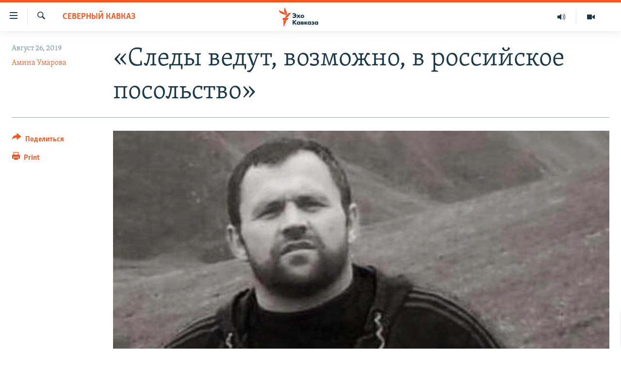

--- FILE ---
content_type: text/html; charset=utf-8
request_url: https://www.ekhokavkaza.com/a/30130190.html
body_size: 18920
content:

<!DOCTYPE html>
<html lang="ru" dir="ltr" class="no-js">
<head>
<link href="/Content/responsive/RFE/ru-GE/RFE-ru-GE.css?&amp;av=0.0.0.0&amp;cb=370" rel="stylesheet"/>
<script src="https://tags.ekhokavkaza.com/rferl-pangea/prod/utag.sync.js"></script> <script type='text/javascript' src='https://www.youtube.com/iframe_api' async></script>
<script type="text/javascript">
//a general 'js' detection, must be on top level in <head>, due to CSS performance
document.documentElement.className = "js";
var cacheBuster = "370";
var appBaseUrl = "/";
var imgEnhancerBreakpoints = [0, 144, 256, 408, 650, 1023, 1597];
var isLoggingEnabled = false;
var isPreviewPage = false;
var isLivePreviewPage = false;
if (!isPreviewPage) {
window.RFE = window.RFE || {};
window.RFE.cacheEnabledByParam = window.location.href.indexOf('nocache=1') === -1;
const url = new URL(window.location.href);
const params = new URLSearchParams(url.search);
// Remove the 'nocache' parameter
params.delete('nocache');
// Update the URL without the 'nocache' parameter
url.search = params.toString();
window.history.replaceState(null, '', url.toString());
} else {
window.addEventListener('load', function() {
const links = window.document.links;
for (let i = 0; i < links.length; i++) {
links[i].href = '#';
links[i].target = '_self';
}
})
}
var pwaEnabled = false;
var swCacheDisabled;
</script>
<meta charset="utf-8" />
<title>&#171;Следы ведут, возможно,&#160;в российское посольство&#187;</title>
<meta name="description" content="Убийца Зелимхана Хангошвили 23 августа в Берлине задержан немецкой полицией, и с ним проводят следственные действия. Твиттер берлинской прокуратуры сообщил, что 49-летний задержанный является гражданином Российской Федерации." />
<meta name="keywords" content="Общество, Северный Кавказ, Грузия, Россия, СМИ, война, Чечня, Северный Кавказ, убийство, Берлин, Панкиси, Хангошвили" />
<meta name="viewport" content="width=device-width, initial-scale=1.0" />
<meta http-equiv="X-UA-Compatible" content="IE=edge" />
<meta name="robots" content="max-image-preview:large"><meta property="fb:pages" content="136623139697269" />
<link href="https://www.ekhokavkaza.com/a/30130190.html" rel="canonical" />
<meta name="apple-mobile-web-app-title" content="RFE/RL" />
<meta name="apple-mobile-web-app-status-bar-style" content="black" />
<meta name="apple-itunes-app" content="app-id=475986784, app-argument=//30130190.ltr" />
<meta content="«Следы ведут, возможно, в российское посольство»" property="og:title" />
<meta content="Убийца Зелимхана Хангошвили 23 августа в Берлине задержан немецкой полицией, и с ним проводят следственные действия. Твиттер берлинской прокуратуры сообщил, что 49-летний задержанный является гражданином Российской Федерации." property="og:description" />
<meta content="article" property="og:type" />
<meta content="https://www.ekhokavkaza.com/a/30130190.html" property="og:url" />
<meta content="Эхо Кавказа" property="og:site_name" />
<meta content="https://www.facebook.com/ekhokavkaza" property="article:publisher" />
<meta content="https://gdb.rferl.org/9285d2ba-1a28-4df5-a682-1c4b3fd12245_cx0_cy13_cw0_w1200_h630.jpg" property="og:image" />
<meta content="1200" property="og:image:width" />
<meta content="630" property="og:image:height" />
<meta content="1577665332473510" property="fb:app_id" />
<meta content="Амина Умарова" name="Author" />
<meta content="summary_large_image" name="twitter:card" />
<meta content="@ekhokavkaza" name="twitter:site" />
<meta content="https://gdb.rferl.org/9285d2ba-1a28-4df5-a682-1c4b3fd12245_cx0_cy13_cw0_w1200_h630.jpg" name="twitter:image" />
<meta content="«Следы ведут, возможно, в российское посольство»" name="twitter:title" />
<meta content="Убийца Зелимхана Хангошвили 23 августа в Берлине задержан немецкой полицией, и с ним проводят следственные действия. Твиттер берлинской прокуратуры сообщил, что 49-летний задержанный является гражданином Российской Федерации." name="twitter:description" />
<link rel="amphtml" href="https://www.ekhokavkaza.com/amp/30130190.html" />
<script type="application/ld+json">{"articleSection":"Северный Кавказ","isAccessibleForFree":true,"headline":"«Следы ведут, возможно, в российское посольство»","inLanguage":"ru-GE","keywords":"Общество, Северный Кавказ, Грузия, Россия, СМИ, война, Чечня, Северный Кавказ, убийство, Берлин, Панкиси, Хангошвили","author":{"@type":"Person","url":"https://www.ekhokavkaza.com/author/амина-умарова/uuryqq","description":"","image":{"@type":"ImageObject"},"name":"Амина Умарова"},"datePublished":"2019-08-26 19:01:02Z","dateModified":"2019-08-26 19:51:02Z","publisher":{"logo":{"width":512,"height":220,"@type":"ImageObject","url":"https://www.ekhokavkaza.com/Content/responsive/RFE/ru-GE/img/logo.png"},"@type":"NewsMediaOrganization","url":"https://www.ekhokavkaza.com","sameAs":["https://facebook.com/ekhokavkaza","https://twitter.com/ekhokavkaza","https://www.youtube.com/channel/UCFV9RoQ52yi6ls3_nIsYb-g","https://www.instagram.com/ekho_kavkaza/","https://t.me/ekho_kavkaza"],"name":"Эхо Кавказа","alternateName":""},"@context":"https://schema.org","@type":"NewsArticle","mainEntityOfPage":"https://www.ekhokavkaza.com/a/30130190.html","url":"https://www.ekhokavkaza.com/a/30130190.html","description":"Убийца Зелимхана Хангошвили 23 августа в Берлине задержан немецкой полицией, и с ним проводят следственные действия. Твиттер берлинской прокуратуры сообщил, что 49-летний задержанный является гражданином Российской Федерации.","image":{"width":1080,"height":608,"@type":"ImageObject","url":"https://gdb.rferl.org/9285d2ba-1a28-4df5-a682-1c4b3fd12245_cx0_cy13_cw0_w1080_h608.jpg"},"name":"«Следы ведут, возможно, в российское посольство»"}</script>
<script src="/Scripts/responsive/infographics.b?v=dVbZ-Cza7s4UoO3BqYSZdbxQZVF4BOLP5EfYDs4kqEo1&amp;av=0.0.0.0&amp;cb=370"></script>
<script src="/Scripts/responsive/loader.b?v=Q26XNwrL6vJYKjqFQRDnx01Lk2pi1mRsuLEaVKMsvpA1&amp;av=0.0.0.0&amp;cb=370"></script>
<link rel="icon" type="image/svg+xml" href="/Content/responsive/RFE/img/webApp/favicon.svg" />
<link rel="alternate icon" href="/Content/responsive/RFE/img/webApp/favicon.ico" />
<link rel="mask-icon" color="#ea6903" href="/Content/responsive/RFE/img/webApp/favicon_safari.svg" />
<link rel="apple-touch-icon" sizes="152x152" href="/Content/responsive/RFE/img/webApp/ico-152x152.png" />
<link rel="apple-touch-icon" sizes="144x144" href="/Content/responsive/RFE/img/webApp/ico-144x144.png" />
<link rel="apple-touch-icon" sizes="114x114" href="/Content/responsive/RFE/img/webApp/ico-114x114.png" />
<link rel="apple-touch-icon" sizes="72x72" href="/Content/responsive/RFE/img/webApp/ico-72x72.png" />
<link rel="apple-touch-icon-precomposed" href="/Content/responsive/RFE/img/webApp/ico-57x57.png" />
<link rel="icon" sizes="192x192" href="/Content/responsive/RFE/img/webApp/ico-192x192.png" />
<link rel="icon" sizes="128x128" href="/Content/responsive/RFE/img/webApp/ico-128x128.png" />
<meta name="msapplication-TileColor" content="#ffffff" />
<meta name="msapplication-TileImage" content="/Content/responsive/RFE/img/webApp/ico-144x144.png" />
<link rel="preload" href="/Content/responsive/fonts/Skolar-Lt_Cyrl_v2.4.woff" type="font/woff" as="font" crossorigin="anonymous" />
<link rel="alternate" type="application/rss+xml" title="RFE/RL - Top Stories [RSS]" href="/api/" />
<link rel="sitemap" type="application/rss+xml" href="/sitemap.xml" />
</head>
<body class=" nav-no-loaded cc_theme pg-article print-lay-article js-category-to-nav nojs-images ">
<script type="text/javascript" >
var analyticsData = {url:"https://www.ekhokavkaza.com/a/30130190.html",property_id:"436",article_uid:"30130190",page_title:"«Следы ведут, возможно, в российское посольство»",page_type:"article",content_type:"article",subcontent_type:"article",last_modified:"2019-08-26 19:51:02Z",pub_datetime:"2019-08-26 19:01:02Z",pub_year:"2019",pub_month:"08",pub_day:"26",pub_hour:"19",pub_weekday:"Monday",section:"северный кавказ",english_section:"north_caucasus",byline:"Амина Умарова",categories:"society,north_caucasus",tags:"грузия;россия;сми;война;чечня;северный кавказ;убийство;берлин;панкиси;хангошвили",domain:"www.ekhokavkaza.com",language:"Russian",language_service:"Ekho Kavkaza",platform:"web",copied:"no",copied_article:"",copied_title:"",runs_js:"Yes",cms_release:"8.44.0.0.370",enviro_type:"prod",slug:"",entity:"RFE",short_language_service:"GEO",platform_short:"W",page_name:"«Следы ведут, возможно, в российское посольство»"};
</script>
<noscript><iframe src="https://www.googletagmanager.com/ns.html?id=GTM-WXZBPZ" height="0" width="0" style="display:none;visibility:hidden"></iframe></noscript><script type="text/javascript" data-cookiecategory="analytics">
var gtmEventObject = Object.assign({}, analyticsData, {event: 'page_meta_ready'});window.dataLayer = window.dataLayer || [];window.dataLayer.push(gtmEventObject);
if (top.location === self.location) { //if not inside of an IFrame
var renderGtm = "true";
if (renderGtm === "true") {
(function(w,d,s,l,i){w[l]=w[l]||[];w[l].push({'gtm.start':new Date().getTime(),event:'gtm.js'});var f=d.getElementsByTagName(s)[0],j=d.createElement(s),dl=l!='dataLayer'?'&l='+l:'';j.async=true;j.src='//www.googletagmanager.com/gtm.js?id='+i+dl;f.parentNode.insertBefore(j,f);})(window,document,'script','dataLayer','GTM-WXZBPZ');
}
}
</script>
<!--Analytics tag js version start-->
<script type="text/javascript" data-cookiecategory="analytics">
var utag_data = Object.assign({}, analyticsData, {});
if(typeof(TealiumTagFrom)==='function' && typeof(TealiumTagSearchKeyword)==='function') {
var utag_from=TealiumTagFrom();var utag_searchKeyword=TealiumTagSearchKeyword();
if(utag_searchKeyword!=null && utag_searchKeyword!=='' && utag_data["search_keyword"]==null) utag_data["search_keyword"]=utag_searchKeyword;if(utag_from!=null && utag_from!=='') utag_data["from"]=TealiumTagFrom();}
if(window.top!== window.self&&utag_data.page_type==="snippet"){utag_data.page_type = 'iframe';}
try{if(window.top!==window.self&&window.self.location.hostname===window.top.location.hostname){utag_data.platform = 'self-embed';utag_data.platform_short = 'se';}}catch(e){if(window.top!==window.self&&window.self.location.search.includes("platformType=self-embed")){utag_data.platform = 'cross-promo';utag_data.platform_short = 'cp';}}
(function(a,b,c,d){ a="https://tags.ekhokavkaza.com/rferl-pangea/prod/utag.js"; b=document;c="script";d=b.createElement(c);d.src=a;d.type="text/java"+c;d.async=true; a=b.getElementsByTagName(c)[0];a.parentNode.insertBefore(d,a); })();
</script>
<!--Analytics tag js version end-->
<!-- Analytics tag management NoScript -->
<noscript>
<img style="position: absolute; border: none;" src="https://ssc.ekhokavkaza.com/b/ss/bbgprod,bbgentityrferl/1/G.4--NS/1693680751?pageName=rfe%3ageo%3aw%3aarticle%3a%c2%ab%d0%a1%d0%bb%d0%b5%d0%b4%d1%8b%20%d0%b2%d0%b5%d0%b4%d1%83%d1%82%2c%20%d0%b2%d0%be%d0%b7%d0%bc%d0%be%d0%b6%d0%bd%d0%be%2c%c2%a0%d0%b2%20%d1%80%d0%be%d1%81%d1%81%d0%b8%d0%b9%d1%81%d0%ba%d0%be%d0%b5%20%d0%bf%d0%be%d1%81%d0%be%d0%bb%d1%8c%d1%81%d1%82%d0%b2%d0%be%c2%bb&amp;c6=%c2%ab%d0%a1%d0%bb%d0%b5%d0%b4%d1%8b%20%d0%b2%d0%b5%d0%b4%d1%83%d1%82%2c%20%d0%b2%d0%be%d0%b7%d0%bc%d0%be%d0%b6%d0%bd%d0%be%2c%c2%a0%d0%b2%20%d1%80%d0%be%d1%81%d1%81%d0%b8%d0%b9%d1%81%d0%ba%d0%be%d0%b5%20%d0%bf%d0%be%d1%81%d0%be%d0%bb%d1%8c%d1%81%d1%82%d0%b2%d0%be%c2%bb&amp;v36=8.44.0.0.370&amp;v6=D=c6&amp;g=https%3a%2f%2fwww.ekhokavkaza.com%2fa%2f30130190.html&amp;c1=D=g&amp;v1=D=g&amp;events=event1,event52&amp;c16=ekho%20kavkaza&amp;v16=D=c16&amp;c5=north_caucasus&amp;v5=D=c5&amp;ch=%d0%a1%d0%b5%d0%b2%d0%b5%d1%80%d0%bd%d1%8b%d0%b9%20%d0%9a%d0%b0%d0%b2%d0%ba%d0%b0%d0%b7&amp;c15=russian&amp;v15=D=c15&amp;c4=article&amp;v4=D=c4&amp;c14=30130190&amp;v14=D=c14&amp;v20=no&amp;c17=web&amp;v17=D=c17&amp;mcorgid=518abc7455e462b97f000101%40adobeorg&amp;server=www.ekhokavkaza.com&amp;pageType=D=c4&amp;ns=bbg&amp;v29=D=server&amp;v25=rfe&amp;v30=436&amp;v105=D=User-Agent " alt="analytics" width="1" height="1" /></noscript>
<!-- End of Analytics tag management NoScript -->
<!--*** Accessibility links - For ScreenReaders only ***-->
<section>
<div class="sr-only">
<h2>Accessibility links</h2>
<ul>
<li><a href="#content" data-disable-smooth-scroll="1">Вернуться к основному содержанию</a></li>
<li><a href="#navigation" data-disable-smooth-scroll="1">Вернутся к главной навигации</a></li>
<li><a href="#txtHeaderSearch" data-disable-smooth-scroll="1">Вернутся к поиску</a></li>
</ul>
</div>
</section>
<div dir="ltr">
<div id="page">
<aside>
<div class="c-lightbox overlay-modal">
<div class="c-lightbox__intro">
<h2 class="c-lightbox__intro-title"></h2>
<button class="btn btn--rounded c-lightbox__btn c-lightbox__intro-next" title="Следующий">
<span class="ico ico--rounded ico-chevron-forward"></span>
<span class="sr-only">Следующий</span>
</button>
</div>
<div class="c-lightbox__nav">
<button class="btn btn--rounded c-lightbox__btn c-lightbox__btn--close" title="Закрыть">
<span class="ico ico--rounded ico-close"></span>
<span class="sr-only">Закрыть</span>
</button>
<button class="btn btn--rounded c-lightbox__btn c-lightbox__btn--prev" title="Предыдущий">
<span class="ico ico--rounded ico-chevron-backward"></span>
<span class="sr-only">Предыдущий</span>
</button>
<button class="btn btn--rounded c-lightbox__btn c-lightbox__btn--next" title="Следующий">
<span class="ico ico--rounded ico-chevron-forward"></span>
<span class="sr-only">Следующий</span>
</button>
</div>
<div class="c-lightbox__content-wrap">
<figure class="c-lightbox__content">
<span class="c-spinner c-spinner--lightbox">
<img src="/Content/responsive/img/player-spinner.png"
alt="please wait"
title="please wait" />
</span>
<div class="c-lightbox__img">
<div class="thumb">
<img src="" alt="" />
</div>
</div>
<figcaption>
<div class="c-lightbox__info c-lightbox__info--foot">
<span class="c-lightbox__counter"></span>
<span class="caption c-lightbox__caption"></span>
</div>
</figcaption>
</figure>
</div>
<div class="hidden">
<div class="content-advisory__box content-advisory__box--lightbox">
<span class="content-advisory__box-text">This image contains sensitive content which some people may find offensive or disturbing.</span>
<button class="btn btn--transparent content-advisory__box-btn m-t-md" value="text" type="button">
<span class="btn__text">
Click to reveal
</span>
</button>
</div>
</div>
</div>
<div class="print-dialogue">
<div class="container">
<h3 class="print-dialogue__title section-head">Print Options:</h3>
<div class="print-dialogue__opts">
<ul class="print-dialogue__opt-group">
<li class="form__group form__group--checkbox">
<input class="form__check " id="checkboxImages" name="checkboxImages" type="checkbox" checked="checked" />
<label for="checkboxImages" class="form__label m-t-md">Images</label>
</li>
<li class="form__group form__group--checkbox">
<input class="form__check " id="checkboxMultimedia" name="checkboxMultimedia" type="checkbox" checked="checked" />
<label for="checkboxMultimedia" class="form__label m-t-md">Multimedia</label>
</li>
</ul>
<ul class="print-dialogue__opt-group">
<li class="form__group form__group--checkbox">
<input class="form__check " id="checkboxEmbedded" name="checkboxEmbedded" type="checkbox" checked="checked" />
<label for="checkboxEmbedded" class="form__label m-t-md">Embedded Content</label>
</li>
<li class="hidden">
<input class="form__check " id="checkboxComments" name="checkboxComments" type="checkbox" />
<label for="checkboxComments" class="form__label m-t-md"> Comments</label>
</li>
</ul>
</div>
<div class="print-dialogue__buttons">
<button class="btn btn--secondary close-button" type="button" title="Cancel">
<span class="btn__text ">Cancel</span>
</button>
<button class="btn btn-cust-print m-l-sm" type="button" title="Print">
<span class="btn__text ">Print</span>
</button>
</div>
</div>
</div>
<div class="ctc-message pos-fix">
<div class="ctc-message__inner">Link has been copied to clipboard</div>
</div>
</aside>
<div class="hdr-20 hdr-20--big">
<div class="hdr-20__inner">
<div class="hdr-20__max pos-rel">
<div class="hdr-20__side hdr-20__side--primary d-flex">
<label data-for="main-menu-ctrl" data-switcher-trigger="true" data-switch-target="main-menu-ctrl" class="burger hdr-trigger pos-rel trans-trigger" data-trans-evt="click" data-trans-id="menu">
<span class="ico ico-close hdr-trigger__ico hdr-trigger__ico--close burger__ico burger__ico--close"></span>
<span class="ico ico-menu hdr-trigger__ico hdr-trigger__ico--open burger__ico burger__ico--open"></span>
</label>
<div class="menu-pnl pos-fix trans-target" data-switch-target="main-menu-ctrl" data-trans-id="menu">
<div class="menu-pnl__inner">
<nav class="main-nav menu-pnl__item menu-pnl__item--first">
<ul class="main-nav__list accordeon" data-analytics-tales="false" data-promo-name="link" data-location-name="nav,secnav">
<li class="main-nav__item">
<a class="main-nav__item-name main-nav__item-name--link" href="/z/2759" title="Новости" data-item-name="news" >Новости</a>
</li>
<li class="main-nav__item">
<a class="main-nav__item-name main-nav__item-name--link" href="/z/3207" title="Тбилиси" data-item-name="Tbilisi" >Тбилиси</a>
</li>
<li class="main-nav__item">
<a class="main-nav__item-name main-nav__item-name--link" href="/z/3211" title="Сухуми" data-item-name="Sukhumi" >Сухуми</a>
</li>
<li class="main-nav__item">
<a class="main-nav__item-name main-nav__item-name--link" href="/z/3212" title="Цхинвали" data-item-name="Tshkinvali" >Цхинвали</a>
</li>
<li class="main-nav__item accordeon__item" data-switch-target="menu-item-702">
<label class="main-nav__item-name main-nav__item-name--label accordeon__control-label" data-switcher-trigger="true" data-for="menu-item-702">
Весь Кавказ
<span class="ico ico-chevron-down main-nav__chev"></span>
</label>
<div class="main-nav__sub-list">
<a class="main-nav__item-name main-nav__item-name--link main-nav__item-name--sub" href="/z/3479" title="Северный Кавказ" data-item-name="north_caucasus" >Северный Кавказ</a>
<a class="main-nav__item-name main-nav__item-name--link main-nav__item-name--sub" href="/z/3709" title="Армения" data-item-name="armenia" >Армения</a>
<a class="main-nav__item-name main-nav__item-name--link main-nav__item-name--sub" href="/z/3710" title="Азербайджан" data-item-name="azerbaijan" >Азербайджан</a>
</div>
</li>
<li class="main-nav__item accordeon__item" data-switch-target="menu-item-1152">
<label class="main-nav__item-name main-nav__item-name--label accordeon__control-label" data-switcher-trigger="true" data-for="menu-item-1152">
Темы
<span class="ico ico-chevron-down main-nav__chev"></span>
</label>
<div class="main-nav__sub-list">
<a class="main-nav__item-name main-nav__item-name--link main-nav__item-name--sub" href="/z/2760" title="Политика" data-item-name="politics" >Политика</a>
<a class="main-nav__item-name main-nav__item-name--link main-nav__item-name--sub" href="/z/2763" title="Экономика" data-item-name="economics" >Экономика</a>
<a class="main-nav__item-name main-nav__item-name--link main-nav__item-name--sub" href="/z/2766" title="Общество" data-item-name="society" >Общество</a>
<a class="main-nav__item-name main-nav__item-name--link main-nav__item-name--sub" href="/z/2769" title="Культура" data-item-name="culture" >Культура</a>
<a class="main-nav__item-name main-nav__item-name--link main-nav__item-name--sub" href="/z/3312" title="Спорт" data-item-name="sports" >Спорт</a>
<a class="main-nav__item-name main-nav__item-name--link main-nav__item-name--sub" href="/z/2780" title="Мир" data-item-name="world" >Мир</a>
</div>
</li>
<li class="main-nav__item accordeon__item" data-switch-target="menu-item-701">
<label class="main-nav__item-name main-nav__item-name--label accordeon__control-label" data-switcher-trigger="true" data-for="menu-item-701">
Рубрики
<span class="ico ico-chevron-down main-nav__chev"></span>
</label>
<div class="main-nav__sub-list">
<a class="main-nav__item-name main-nav__item-name--link main-nav__item-name--sub" href="/z/2746" title="Некруглый стол" data-item-name="roundtable_discussion" >Некруглый стол</a>
<a class="main-nav__item-name main-nav__item-name--link main-nav__item-name--sub" href="/z/2752" title="Гость недели" data-item-name="interview_of_the_week" >Гость недели</a>
<a class="main-nav__item-name main-nav__item-name--link main-nav__item-name--sub" href="/z/2739" title="Позиция" data-item-name="experts_commenting" >Позиция</a>
<a class="main-nav__item-name main-nav__item-name--link main-nav__item-name--sub" href="/z/3240" title="Блоги" data-item-name="blogs" >Блоги</a>
<a class="main-nav__item-name main-nav__item-name--link main-nav__item-name--sub" href="/z/2738" title="Голоса" data-item-name="vox_pop" >Голоса</a>
<a class="main-nav__item-name main-nav__item-name--link main-nav__item-name--sub" href="/z/2772" title="Читаем прессу" data-item-name="press" >Читаем прессу</a>
</div>
</li>
<li class="main-nav__item accordeon__item" data-switch-target="menu-item-700">
<label class="main-nav__item-name main-nav__item-name--label accordeon__control-label" data-switcher-trigger="true" data-for="menu-item-700">
Мультимедиа
<span class="ico ico-chevron-down main-nav__chev"></span>
</label>
<div class="main-nav__sub-list">
<a class="main-nav__item-name main-nav__item-name--link main-nav__item-name--sub" href="/z/3706" title="Видео" data-item-name="ekho_kavkaza_video" >Видео</a>
<a class="main-nav__item-name main-nav__item-name--link main-nav__item-name--sub" href="/z/15785" title="Фото" data-item-name="foto_ekho" >Фото</a>
</div>
</li>
<li class="main-nav__item accordeon__item" data-switch-target="menu-item-3452">
<label class="main-nav__item-name main-nav__item-name--label accordeon__control-label" data-switcher-trigger="true" data-for="menu-item-3452">
Аудио
<span class="ico ico-chevron-down main-nav__chev"></span>
</label>
<div class="main-nav__sub-list">
<a class="main-nav__item-name main-nav__item-name--link main-nav__item-name--sub" href="/p/10070.html" title="Подкасты" data-item-name="Podcast studio" >Подкасты</a>
<a class="main-nav__item-name main-nav__item-name--link main-nav__item-name--sub" href="/z/2737" title="Архив радиопрограммы" data-item-name="radioprograms" >Архив радиопрограммы</a>
</div>
</li>
</ul>
</nav>
<div class="menu-pnl__item menu-pnl__item--social">
<h5 class="menu-pnl__sub-head">Присоединяйтесь!</h5>
<a href="https://facebook.com/ekhokavkaza" title="Мы в Facebook" data-analytics-text="follow_on_facebook" class="btn btn--rounded btn--social-inverted menu-pnl__btn js-social-btn btn-facebook" target="_blank" rel="noopener">
<span class="ico ico-facebook-alt ico--rounded"></span>
</a>
<a href="https://twitter.com/ekhokavkaza" title="Мы в Twitter" data-analytics-text="follow_on_twitter" class="btn btn--rounded btn--social-inverted menu-pnl__btn js-social-btn btn-twitter" target="_blank" rel="noopener">
<span class="ico ico-twitter ico--rounded"></span>
</a>
<a href="https://www.youtube.com/channel/UCFV9RoQ52yi6ls3_nIsYb-g" title="Присоединяйтесь в Youtube" data-analytics-text="follow_on_youtube" class="btn btn--rounded btn--social-inverted menu-pnl__btn js-social-btn btn-youtube" target="_blank" rel="noopener">
<span class="ico ico-youtube ico--rounded"></span>
</a>
<a href="https://www.instagram.com/ekho_kavkaza/" title="Подписаться в Instagram" data-analytics-text="follow_on_instagram" class="btn btn--rounded btn--social-inverted menu-pnl__btn js-social-btn btn-instagram" target="_blank" rel="noopener">
<span class="ico ico-instagram ico--rounded"></span>
</a>
<a href="https://t.me/ekho_kavkaza" title="Мы в Telegram" data-analytics-text="follow_on_telegram" class="btn btn--rounded btn--social-inverted menu-pnl__btn js-social-btn btn-telegram" target="_blank" rel="noopener">
<span class="ico ico-telegram ico--rounded"></span>
</a>
</div>
<div class="menu-pnl__item">
<a href="/navigation/allsites" class="menu-pnl__item-link">
<span class="ico ico-languages "></span>
Все сайты РСЕ/РС
</a>
</div>
</div>
</div>
<label data-for="top-search-ctrl" data-switcher-trigger="true" data-switch-target="top-search-ctrl" class="top-srch-trigger hdr-trigger">
<span class="ico ico-close hdr-trigger__ico hdr-trigger__ico--close top-srch-trigger__ico top-srch-trigger__ico--close"></span>
<span class="ico ico-search hdr-trigger__ico hdr-trigger__ico--open top-srch-trigger__ico top-srch-trigger__ico--open"></span>
</label>
<div class="srch-top srch-top--in-header" data-switch-target="top-search-ctrl">
<div class="container">
<form action="/s" class="srch-top__form srch-top__form--in-header" id="form-topSearchHeader" method="get" role="search"><label for="txtHeaderSearch" class="sr-only">Искать</label>
<input type="text" id="txtHeaderSearch" name="k" placeholder="искать текст ..." accesskey="s" value="" class="srch-top__input analyticstag-event" onkeydown="if (event.keyCode === 13) { FireAnalyticsTagEventOnSearch('search', $dom.get('#txtHeaderSearch')[0].value) }" />
<button title="Искать" type="submit" class="btn btn--top-srch analyticstag-event" onclick="FireAnalyticsTagEventOnSearch('search', $dom.get('#txtHeaderSearch')[0].value) ">
<span class="ico ico-search"></span>
</button></form>
</div>
</div>
<a href="/" class="main-logo-link">
<img src="/Content/responsive/RFE/ru-GE/img/logo-compact.svg" class="main-logo main-logo--comp" alt="site logo">
<img src="/Content/responsive/RFE/ru-GE/img/logo.svg" class="main-logo main-logo--big" alt="site logo">
</a>
</div>
<div class="hdr-20__side hdr-20__side--secondary d-flex">
<a href="/z/3706" title="Видео" class="hdr-20__secondary-item" data-item-name="video">
<span class="ico ico-video hdr-20__secondary-icon"></span>
</a>
<a href="https://www.ekhokavkaza.com/all-audio" title="Радио" class="hdr-20__secondary-item" data-item-name="audio">
<span class="ico ico-audio hdr-20__secondary-icon"></span>
</a>
<a href="/s" title="Искать" class="hdr-20__secondary-item hdr-20__secondary-item--search" data-item-name="search">
<span class="ico ico-search hdr-20__secondary-icon hdr-20__secondary-icon--search"></span>
</a>
<div class="srch-bottom">
<form action="/s" class="srch-bottom__form d-flex" id="form-bottomSearch" method="get" role="search"><label for="txtSearch" class="sr-only">Искать</label>
<input type="search" id="txtSearch" name="k" placeholder="искать текст ..." accesskey="s" value="" class="srch-bottom__input analyticstag-event" onkeydown="if (event.keyCode === 13) { FireAnalyticsTagEventOnSearch('search', $dom.get('#txtSearch')[0].value) }" />
<button title="Искать" type="submit" class="btn btn--bottom-srch analyticstag-event" onclick="FireAnalyticsTagEventOnSearch('search', $dom.get('#txtSearch')[0].value) ">
<span class="ico ico-search"></span>
</button></form>
</div>
</div>
<img src="/Content/responsive/RFE/ru-GE/img/logo-print.gif" class="logo-print" alt="site logo">
<img src="/Content/responsive/RFE/ru-GE/img/logo-print_color.png" class="logo-print logo-print--color" alt="site logo">
</div>
</div>
</div>
<script>
if (document.body.className.indexOf('pg-home') > -1) {
var nav2In = document.querySelector('.hdr-20__inner');
var nav2Sec = document.querySelector('.hdr-20__side--secondary');
var secStyle = window.getComputedStyle(nav2Sec);
if (nav2In && window.pageYOffset < 150 && secStyle['position'] !== 'fixed') {
nav2In.classList.add('hdr-20__inner--big')
}
}
</script>
<div class="c-hlights c-hlights--breaking c-hlights--no-item" data-hlight-display="mobile,desktop">
<div class="c-hlights__wrap container p-0">
<div class="c-hlights__nav">
<a role="button" href="#" title="Предыдущий">
<span class="ico ico-chevron-backward m-0"></span>
<span class="sr-only">Предыдущий</span>
</a>
<a role="button" href="#" title="Следующий">
<span class="ico ico-chevron-forward m-0"></span>
<span class="sr-only">Следующий</span>
</a>
</div>
<span class="c-hlights__label">
<span class="">Breaking News</span>
<span class="switcher-trigger">
<label data-for="more-less-1" data-switcher-trigger="true" class="switcher-trigger__label switcher-trigger__label--more p-b-0" title="Показать больше">
<span class="ico ico-chevron-down"></span>
</label>
<label data-for="more-less-1" data-switcher-trigger="true" class="switcher-trigger__label switcher-trigger__label--less p-b-0" title="Свернуть">
<span class="ico ico-chevron-up"></span>
</label>
</span>
</span>
<ul class="c-hlights__items switcher-target" data-switch-target="more-less-1">
</ul>
</div>
</div> <div id="content">
<main class="container">
<div class="hdr-container">
<div class="row">
<div class="col-category col-xs-12 col-md-2 pull-left"> <div class="category js-category">
<a class="" href="/z/3479">Северный Кавказ</a> </div>
</div><div class="col-title col-xs-12 col-md-10 pull-right"> <h1 class="title pg-title">
&#171;Следы ведут, возможно,&#160;в российское посольство&#187;
</h1>
</div><div class="col-publishing-details col-xs-12 col-sm-12 col-md-2 pull-left"> <div class="publishing-details ">
<div class="published">
<span class="date" >
<time pubdate="pubdate" datetime="2019-08-26T23:01:02+04:00">
Август 26, 2019
</time>
</span>
</div>
<div class="links">
<ul class="links__list links__list--column">
<li class="links__item">
<a class="links__item-link" href="/author/амина-умарова/uuryqq" title="Амина Умарова">Амина Умарова</a>
</li>
</ul>
</div>
</div>
</div><div class="col-lg-12 separator"> <div class="separator">
<hr class="title-line" />
</div>
</div><div class="col-multimedia col-xs-12 col-md-10 pull-right"> <div class="cover-media">
<figure class="media-image js-media-expand">
<div class="img-wrap">
<div class="thumb thumb16_9">
<img src="https://gdb.rferl.org/9285d2ba-1a28-4df5-a682-1c4b3fd12245_cx0_cy13_cw0_w250_r1_s.jpg" alt="Скорее всего, в убийстве Зелимхана Хангошвили принимали участие несколько человек" />
</div>
</div>
<figcaption>
<span class="caption">Скорее всего, в убийстве Зелимхана Хангошвили принимали участие несколько человек</span>
</figcaption>
</figure>
</div>
</div><div class="col-xs-12 col-md-2 pull-left article-share pos-rel"> <div class="share--box">
<div class="sticky-share-container" style="display:none">
<div class="container">
<a href="https://www.ekhokavkaza.com" id="logo-sticky-share">&nbsp;</a>
<div class="pg-title pg-title--sticky-share">
&#171;Следы ведут, возможно,&#160;в российское посольство&#187;
</div>
<div class="sticked-nav-actions">
<!--This part is for sticky navigation display-->
<p class="buttons link-content-sharing p-0 ">
<button class="btn btn--link btn-content-sharing p-t-0 " id="btnContentSharing" value="text" role="Button" type="" title="поделиться в других соцсетях">
<span class="ico ico-share ico--l"></span>
<span class="btn__text ">
Поделиться
</span>
</button>
</p>
<aside class="content-sharing js-content-sharing js-content-sharing--apply-sticky content-sharing--sticky"
role="complementary"
data-share-url="https://www.ekhokavkaza.com/a/30130190.html" data-share-title="&#171;Следы ведут, возможно,&#160;в российское посольство&#187;" data-share-text="Убийца Зелимхана Хангошвили 23 августа в Берлине задержан немецкой полицией, и с ним проводят следственные действия. Твиттер берлинской прокуратуры сообщил, что 49-летний задержанный является гражданином Российской Федерации.">
<div class="content-sharing__popover">
<h6 class="content-sharing__title">Поделиться</h6>
<button href="#close" id="btnCloseSharing" class="btn btn--text-like content-sharing__close-btn">
<span class="ico ico-close ico--l"></span>
</button>
<ul class="content-sharing__list">
<li class="content-sharing__item">
<div class="ctc ">
<input type="text" class="ctc__input" readonly="readonly">
<a href="" js-href="https://www.ekhokavkaza.com/a/30130190.html" class="content-sharing__link ctc__button">
<span class="ico ico-copy-link ico--rounded ico--s"></span>
<span class="content-sharing__link-text">копировать ссылку</span>
</a>
</div>
</li>
<li class="content-sharing__item">
<a href="https://facebook.com/sharer.php?u=https%3a%2f%2fwww.ekhokavkaza.com%2fa%2f30130190.html"
data-analytics-text="share_on_facebook"
title="Facebook" target="_blank"
class="content-sharing__link js-social-btn">
<span class="ico ico-facebook ico--rounded ico--s"></span>
<span class="content-sharing__link-text">Facebook</span>
</a>
</li>
<li class="content-sharing__item">
<a href="https://twitter.com/share?url=https%3a%2f%2fwww.ekhokavkaza.com%2fa%2f30130190.html&amp;text=%c2%ab%d0%a1%d0%bb%d0%b5%d0%b4%d1%8b+%d0%b2%d0%b5%d0%b4%d1%83%d1%82%2c+%d0%b2%d0%be%d0%b7%d0%bc%d0%be%d0%b6%d0%bd%d0%be%2c%c2%a0%d0%b2+%d1%80%d0%be%d1%81%d1%81%d0%b8%d0%b9%d1%81%d0%ba%d0%be%d0%b5+%d0%bf%d0%be%d1%81%d0%be%d0%bb%d1%8c%d1%81%d1%82%d0%b2%d0%be%c2%bb"
data-analytics-text="share_on_twitter"
title="X (Twitter)" target="_blank"
class="content-sharing__link js-social-btn">
<span class="ico ico-twitter ico--rounded ico--s"></span>
<span class="content-sharing__link-text">X (Twitter)</span>
</a>
</li>
<li class="content-sharing__item">
<a href="https://telegram.me/share/url?url=https%3a%2f%2fwww.ekhokavkaza.com%2fa%2f30130190.html"
data-analytics-text="share_on_telegram"
title="Telegram" target="_blank"
class="content-sharing__link js-social-btn">
<span class="ico ico-telegram ico--rounded ico--s"></span>
<span class="content-sharing__link-text">Telegram</span>
</a>
</li>
<li class="content-sharing__item visible-xs-inline-block visible-sm-inline-block">
<a href="whatsapp://send?text=https%3a%2f%2fwww.ekhokavkaza.com%2fa%2f30130190.html"
data-analytics-text="share_on_whatsapp"
title="WhatsApp" target="_blank"
class="content-sharing__link js-social-btn">
<span class="ico ico-whatsapp ico--rounded ico--s"></span>
<span class="content-sharing__link-text">WhatsApp</span>
</a>
</li>
<li class="content-sharing__item visible-md-inline-block visible-lg-inline-block">
<a href="https://web.whatsapp.com/send?text=https%3a%2f%2fwww.ekhokavkaza.com%2fa%2f30130190.html"
data-analytics-text="share_on_whatsapp_desktop"
title="WhatsApp" target="_blank"
class="content-sharing__link js-social-btn">
<span class="ico ico-whatsapp ico--rounded ico--s"></span>
<span class="content-sharing__link-text">WhatsApp</span>
</a>
</li>
<li class="content-sharing__item">
<a href="mailto:?body=https%3a%2f%2fwww.ekhokavkaza.com%2fa%2f30130190.html&amp;subject=&#171;Следы ведут, возможно,&#160;в российское посольство&#187;"
title="Email"
class="content-sharing__link ">
<span class="ico ico-email ico--rounded ico--s"></span>
<span class="content-sharing__link-text">Email</span>
</a>
</li>
</ul>
</div>
</aside>
</div>
</div>
</div>
<div class="links">
<p class="buttons link-content-sharing p-0 ">
<button class="btn btn--link btn-content-sharing p-t-0 " id="btnContentSharing" value="text" role="Button" type="" title="поделиться в других соцсетях">
<span class="ico ico-share ico--l"></span>
<span class="btn__text ">
Поделиться
</span>
</button>
</p>
<aside class="content-sharing js-content-sharing " role="complementary"
data-share-url="https://www.ekhokavkaza.com/a/30130190.html" data-share-title="&#171;Следы ведут, возможно,&#160;в российское посольство&#187;" data-share-text="Убийца Зелимхана Хангошвили 23 августа в Берлине задержан немецкой полицией, и с ним проводят следственные действия. Твиттер берлинской прокуратуры сообщил, что 49-летний задержанный является гражданином Российской Федерации.">
<div class="content-sharing__popover">
<h6 class="content-sharing__title">Поделиться</h6>
<button href="#close" id="btnCloseSharing" class="btn btn--text-like content-sharing__close-btn">
<span class="ico ico-close ico--l"></span>
</button>
<ul class="content-sharing__list">
<li class="content-sharing__item">
<div class="ctc ">
<input type="text" class="ctc__input" readonly="readonly">
<a href="" js-href="https://www.ekhokavkaza.com/a/30130190.html" class="content-sharing__link ctc__button">
<span class="ico ico-copy-link ico--rounded ico--l"></span>
<span class="content-sharing__link-text">копировать ссылку</span>
</a>
</div>
</li>
<li class="content-sharing__item">
<a href="https://facebook.com/sharer.php?u=https%3a%2f%2fwww.ekhokavkaza.com%2fa%2f30130190.html"
data-analytics-text="share_on_facebook"
title="Facebook" target="_blank"
class="content-sharing__link js-social-btn">
<span class="ico ico-facebook ico--rounded ico--l"></span>
<span class="content-sharing__link-text">Facebook</span>
</a>
</li>
<li class="content-sharing__item">
<a href="https://twitter.com/share?url=https%3a%2f%2fwww.ekhokavkaza.com%2fa%2f30130190.html&amp;text=%c2%ab%d0%a1%d0%bb%d0%b5%d0%b4%d1%8b+%d0%b2%d0%b5%d0%b4%d1%83%d1%82%2c+%d0%b2%d0%be%d0%b7%d0%bc%d0%be%d0%b6%d0%bd%d0%be%2c%c2%a0%d0%b2+%d1%80%d0%be%d1%81%d1%81%d0%b8%d0%b9%d1%81%d0%ba%d0%be%d0%b5+%d0%bf%d0%be%d1%81%d0%be%d0%bb%d1%8c%d1%81%d1%82%d0%b2%d0%be%c2%bb"
data-analytics-text="share_on_twitter"
title="X (Twitter)" target="_blank"
class="content-sharing__link js-social-btn">
<span class="ico ico-twitter ico--rounded ico--l"></span>
<span class="content-sharing__link-text">X (Twitter)</span>
</a>
</li>
<li class="content-sharing__item">
<a href="https://telegram.me/share/url?url=https%3a%2f%2fwww.ekhokavkaza.com%2fa%2f30130190.html"
data-analytics-text="share_on_telegram"
title="Telegram" target="_blank"
class="content-sharing__link js-social-btn">
<span class="ico ico-telegram ico--rounded ico--l"></span>
<span class="content-sharing__link-text">Telegram</span>
</a>
</li>
<li class="content-sharing__item visible-xs-inline-block visible-sm-inline-block">
<a href="whatsapp://send?text=https%3a%2f%2fwww.ekhokavkaza.com%2fa%2f30130190.html"
data-analytics-text="share_on_whatsapp"
title="WhatsApp" target="_blank"
class="content-sharing__link js-social-btn">
<span class="ico ico-whatsapp ico--rounded ico--l"></span>
<span class="content-sharing__link-text">WhatsApp</span>
</a>
</li>
<li class="content-sharing__item visible-md-inline-block visible-lg-inline-block">
<a href="https://web.whatsapp.com/send?text=https%3a%2f%2fwww.ekhokavkaza.com%2fa%2f30130190.html"
data-analytics-text="share_on_whatsapp_desktop"
title="WhatsApp" target="_blank"
class="content-sharing__link js-social-btn">
<span class="ico ico-whatsapp ico--rounded ico--l"></span>
<span class="content-sharing__link-text">WhatsApp</span>
</a>
</li>
<li class="content-sharing__item">
<a href="mailto:?body=https%3a%2f%2fwww.ekhokavkaza.com%2fa%2f30130190.html&amp;subject=&#171;Следы ведут, возможно,&#160;в российское посольство&#187;"
title="Email"
class="content-sharing__link ">
<span class="ico ico-email ico--rounded ico--l"></span>
<span class="content-sharing__link-text">Email</span>
</a>
</li>
</ul>
</div>
</aside>
<p class="link-print visible-md visible-lg buttons p-0">
<button class="btn btn--link btn-print p-t-0" onclick="if (typeof FireAnalyticsTagEvent === 'function') {FireAnalyticsTagEvent({ on_page_event: 'print_story' });}return false" title="(CTRL+P)">
<span class="ico ico-print"></span>
<span class="btn__text">Print</span>
</button>
</p>
</div>
</div>
</div>
</div>
</div>
<div class="body-container">
<div class="row">
<div class="col-xs-12 col-sm-12 col-md-10 col-lg-10 pull-right">
<div class="row">
<div class="col-xs-12 col-sm-12 col-md-8 col-lg-8 pull-left bottom-offset content-offset">
<div id="article-content" class="content-floated-wrap fb-quotable">
<div class="wsw">
<p><strong>Убийца Зелимхана Хангошвили 23 августа в Берлине задержан немецкой полицией, и с ним проводят следственные действия. Твиттер берлинской прокуратуры сообщил, что 49-летний задержанный является гражданином Российской Федерации. Зелимхан Хангошвили – участник второй чеченской войны и один из полевых командиров в 2001-2005 годах. Также он был связан со спецоперацией в ущелье Лопота в 2012 году и являлся переговорщиком между боевиками и грузинским МВД. В Грузии на него уже было совершено несколько покушений, после чего он с семьей перебрался в Европу. Чеченские общественники утверждают, что Хангошвили обращался в немецкую полицию за помощью, так как знал о преследовании.</strong></p>
<p>Убийство гражданина Грузии, панкисского чеченца Зелимхана Хангошвили в центре Берлина, скорее всего, совершено по заказу иностранных спецслужб, сообщил немецкий журнал Der Spiegel. Следствие считает, что Хангошвили могли убить из-за его профессиональной деятельности. В частности, в пользу этой версии говорит тот факт, что ранее Хангошвили работал в антитеррористическом отделе МВД Грузии и в 2012 году участвовал в военной операции против боевиков в ущелье Лопота.</p>
<p>В 2015 году в Тбилиси на Хангошвили было совершено покушение. Во время обстрела его машины он получил ранения руки.</p>
<div class="wsw__embed">
<div class="media-pholder media-pholder--audio media-pholder--embed">
<div class="c-sticky-container" data-poster="https://gdb.rferl.org/08de0000-0a00-0242-1f93-08da47cacb13_w250_r1.jpg">
<div class="c-sticky-element" data-sp_api="pangea-video" data-persistent data-persistent-browse-out >
<div class="c-mmp c-mmp--enabled c-mmp--loading c-mmp--audio c-mmp--embed c-mmp--has-poster c-sticky-element__swipe-el"
data-player_id="" data-title="&#171;Следы ведут, возможно, в российское посольство&#187;" data-hide-title="False"
data-breakpoint_s="320" data-breakpoint_m="640" data-breakpoint_l="992"
data-hlsjs-src="/Scripts/responsive/hls.b"
data-bypass-dash-for-vod="true"
data-bypass-dash-for-live-video="true"
data-bypass-dash-for-live-audio="true"
id="player30130189">
<div class="c-mmp__poster js-poster">
<img src="https://gdb.rferl.org/08de0000-0a00-0242-1f93-08da47cacb13_w250_r1.jpg" alt="&#171;Следы ведут, возможно, в российское посольство&#187;" title="&#171;Следы ведут, возможно, в российское посольство&#187;" class="c-mmp__poster-image-h" />
</div>
<a class="c-mmp__fallback-link" href="javascript:void(0)">
<span class="c-mmp__fallback-link-icon">
<span class="ico ico-audio"></span>
</span>
</a>
<div class="c-spinner">
<img src="/Content/responsive/img/player-spinner.png" alt="please wait" title="please wait" />
</div>
<div class="c-mmp__player">
<audio src="https://rfe-audio.rferl.org/gr/2019/08/26/20190826-173838-gr000-clip.mp3" data-fallbacksrc="" data-fallbacktype="" data-type="audio/mpeg" data-info="" data-sources="" data-pub_datetime="2019-08-26 21:38:38Z" data-lt-on-play="0" data-lt-url="" webkit-playsinline="webkit-playsinline" playsinline="playsinline" style="width:100%;height:140px" title="«Следы ведут, возможно, в российское посольство»">
</audio>
</div>
<div class="c-mmp__overlay c-mmp__overlay--title c-mmp__overlay--partial c-mmp__overlay--disabled c-mmp__overlay--slide-from-top js-c-mmp__title-overlay">
<span class="c-mmp__overlay-actions c-mmp__overlay-actions-top js-overlay-actions">
<span class="c-mmp__overlay-actions-link c-mmp__overlay-actions-link--embed js-btn-embed-overlay" title="Embed">
<span class="c-mmp__overlay-actions-link-ico ico ico-embed-code"></span>
<span class="c-mmp__overlay-actions-link-text">Embed</span>
</span>
<span class="c-mmp__overlay-actions-link c-mmp__overlay-actions-link--share js-btn-sharing-overlay" title="share">
<span class="c-mmp__overlay-actions-link-ico ico ico-share"></span>
<span class="c-mmp__overlay-actions-link-text">share</span>
</span>
<span class="c-mmp__overlay-actions-link c-mmp__overlay-actions-link--close-sticky c-sticky-element__close-el" title="close">
<span class="c-mmp__overlay-actions-link-ico ico ico-close"></span>
</span>
</span>
<div class="c-mmp__overlay-title js-overlay-title">
<h5 class="c-mmp__overlay-media-title">
<a class="js-media-title-link" href="/a/30130189.html" target="_blank" rel="noopener" title="&#171;Следы ведут, возможно, в российское посольство&#187;">&#171;Следы ведут, возможно, в российское посольство&#187;</a>
</h5>
<div class="c-mmp__overlay-site-title">
<small>by <a href="https://www.ekhokavkaza.com" target="_blank" rel="noopener" title="Эхо Кавказа">Эхо Кавказа</a></small>
</div>
</div>
</div>
<div class="c-mmp__overlay c-mmp__overlay--sharing c-mmp__overlay--disabled c-mmp__overlay--slide-from-bottom js-c-mmp__sharing-overlay">
<span class="c-mmp__overlay-actions">
<span class="c-mmp__overlay-actions-link c-mmp__overlay-actions-link--embed js-btn-embed-overlay" title="Embed">
<span class="c-mmp__overlay-actions-link-ico ico ico-embed-code"></span>
<span class="c-mmp__overlay-actions-link-text">Embed</span>
</span>
<span class="c-mmp__overlay-actions-link c-mmp__overlay-actions-link--share js-btn-sharing-overlay" title="share">
<span class="c-mmp__overlay-actions-link-ico ico ico-share"></span>
<span class="c-mmp__overlay-actions-link-text">share</span>
</span>
<span class="c-mmp__overlay-actions-link c-mmp__overlay-actions-link--close js-btn-close-overlay" title="close">
<span class="c-mmp__overlay-actions-link-ico ico ico-close"></span>
</span>
</span>
<div class="c-mmp__overlay-tabs">
<div class="c-mmp__overlay-tab c-mmp__overlay-tab--disabled c-mmp__overlay-tab--slide-backward js-tab-embed-overlay" data-trigger="js-btn-embed-overlay" data-embed-source="//www.ekhokavkaza.com/embed/player/0/30130189.html?type=audio" role="form">
<div class="c-mmp__overlay-body c-mmp__overlay-body--centered-vertical">
<div class="column">
<div class="c-mmp__status-msg ta-c js-message-embed-code-copied" role="tooltip">
The code has been copied to your clipboard.
</div>
<div class="c-mmp__form-group ta-c">
<input type="text" name="embed_code" class="c-mmp__input-text js-embed-code" dir="ltr" value="" readonly />
<span class="c-mmp__input-btn js-btn-copy-embed-code" title="Copy to clipboard"><span class="ico ico-content-copy"></span></span>
</div>
</div>
</div>
</div>
<div class="c-mmp__overlay-tab c-mmp__overlay-tab--disabled c-mmp__overlay-tab--slide-forward js-tab-sharing-overlay" data-trigger="js-btn-sharing-overlay" role="form">
<div class="c-mmp__overlay-body c-mmp__overlay-body--centered-vertical">
<div class="column">
<div class="c-mmp__status-msg ta-c js-message-share-url-copied" role="tooltip">
The URL has been copied to your clipboard
</div>
<div class="not-apply-to-sticky audio-fl-bwd">
<aside class="player-content-share share share--mmp" role="complementary"
data-share-url="https://www.ekhokavkaza.com/a/30130189.html" data-share-title="&#171;Следы ведут, возможно, в российское посольство&#187;" data-share-text="">
<ul class="share__list">
<li class="share__item">
<a href="https://facebook.com/sharer.php?u=https%3a%2f%2fwww.ekhokavkaza.com%2fa%2f30130189.html"
data-analytics-text="share_on_facebook"
title="Facebook" target="_blank"
class="btn bg-transparent js-social-btn">
<span class="ico ico-facebook fs_xl "></span>
</a>
</li>
<li class="share__item">
<a href="https://twitter.com/share?url=https%3a%2f%2fwww.ekhokavkaza.com%2fa%2f30130189.html&amp;text=%c2%ab%d0%a1%d0%bb%d0%b5%d0%b4%d1%8b+%d0%b2%d0%b5%d0%b4%d1%83%d1%82%2c+%d0%b2%d0%be%d0%b7%d0%bc%d0%be%d0%b6%d0%bd%d0%be%2c+%d0%b2+%d1%80%d0%be%d1%81%d1%81%d0%b8%d0%b9%d1%81%d0%ba%d0%be%d0%b5+%d0%bf%d0%be%d1%81%d0%be%d0%bb%d1%8c%d1%81%d1%82%d0%b2%d0%be%c2%bb"
data-analytics-text="share_on_twitter"
title="X (Twitter)" target="_blank"
class="btn bg-transparent js-social-btn">
<span class="ico ico-twitter fs_xl "></span>
</a>
</li>
<li class="share__item">
<a href="/a/30130189.html" title="Share this media" class="btn bg-transparent" target="_blank" rel="noopener">
<span class="ico ico-ellipsis fs_xl "></span>
</a>
</li>
</ul>
</aside>
</div>
<hr class="c-mmp__separator-line audio-fl-bwd xs-hidden s-hidden" />
<div class="c-mmp__form-group ta-c audio-fl-bwd xs-hidden s-hidden">
<input type="text" name="share_url" class="c-mmp__input-text js-share-url" value="https://www.ekhokavkaza.com/a/30130189.html" dir="ltr" readonly />
<span class="c-mmp__input-btn js-btn-copy-share-url" title="Copy to clipboard"><span class="ico ico-content-copy"></span></span>
</div>
</div>
</div>
</div>
</div>
</div>
<div class="c-mmp__overlay c-mmp__overlay--settings c-mmp__overlay--disabled c-mmp__overlay--slide-from-bottom js-c-mmp__settings-overlay">
<span class="c-mmp__overlay-actions">
<span class="c-mmp__overlay-actions-link c-mmp__overlay-actions-link--close js-btn-close-overlay" title="close">
<span class="c-mmp__overlay-actions-link-ico ico ico-close"></span>
</span>
</span>
<div class="c-mmp__overlay-body c-mmp__overlay-body--centered-vertical">
<div class="column column--scrolling js-sources"></div>
</div>
</div>
<div class="c-mmp__overlay c-mmp__overlay--disabled js-c-mmp__disabled-overlay">
<div class="c-mmp__overlay-body c-mmp__overlay-body--centered-vertical">
<div class="column">
<p class="ta-c"><span class="ico ico-clock"></span>No media source currently available</p>
</div>
</div>
</div>
<div class="c-mmp__cpanel-container js-cpanel-container">
<div class="c-mmp__cpanel c-mmp__cpanel--hidden">
<div class="c-mmp__cpanel-playback-controls">
<span class="c-mmp__cpanel-btn c-mmp__cpanel-btn--play js-btn-play" title="play">
<span class="ico ico-play m-0"></span>
</span>
<span class="c-mmp__cpanel-btn c-mmp__cpanel-btn--pause js-btn-pause" title="pause">
<span class="ico ico-pause m-0"></span>
</span>
</div>
<div class="c-mmp__cpanel-progress-controls">
<span class="c-mmp__cpanel-progress-controls-current-time js-current-time" dir="ltr">0:00</span>
<span class="c-mmp__cpanel-progress-controls-duration js-duration" dir="ltr">
0:06:17
</span>
<span class="c-mmp__indicator c-mmp__indicator--horizontal" dir="ltr">
<span class="c-mmp__indicator-lines js-progressbar">
<span class="c-mmp__indicator-line c-mmp__indicator-line--range js-playback-range" style="width:100%"></span>
<span class="c-mmp__indicator-line c-mmp__indicator-line--buffered js-playback-buffered" style="width:0%"></span>
<span class="c-mmp__indicator-line c-mmp__indicator-line--tracked js-playback-tracked" style="width:0%"></span>
<span class="c-mmp__indicator-line c-mmp__indicator-line--played js-playback-played" style="width:0%"></span>
<span class="c-mmp__indicator-line c-mmp__indicator-line--live js-playback-live"><span class="strip"></span></span>
<span class="c-mmp__indicator-btn ta-c js-progressbar-btn">
<button class="c-mmp__indicator-btn-pointer" type="button"></button>
</span>
<span class="c-mmp__badge c-mmp__badge--tracked-time c-mmp__badge--hidden js-progressbar-indicator-badge" dir="ltr" style="left:0%">
<span class="c-mmp__badge-text js-progressbar-indicator-badge-text">0:00</span>
</span>
</span>
</span>
</div>
<div class="c-mmp__cpanel-additional-controls">
<span class="c-mmp__cpanel-additional-controls-volume js-volume-controls">
<span class="c-mmp__cpanel-btn c-mmp__cpanel-btn--volume js-btn-volume" title="volume">
<span class="ico ico-volume-unmuted m-0"></span>
</span>
<span class="c-mmp__indicator c-mmp__indicator--vertical js-volume-panel" dir="ltr">
<span class="c-mmp__indicator-lines js-volumebar">
<span class="c-mmp__indicator-line c-mmp__indicator-line--range js-volume-range" style="height:100%"></span>
<span class="c-mmp__indicator-line c-mmp__indicator-line--volume js-volume-level" style="height:0%"></span>
<span class="c-mmp__indicator-slider">
<span class="c-mmp__indicator-btn ta-c c-mmp__indicator-btn--hidden js-volumebar-btn">
<button class="c-mmp__indicator-btn-pointer" type="button"></button>
</span>
</span>
</span>
</span>
</span>
<div class="c-mmp__cpanel-additional-controls-settings js-settings-controls">
<span class="c-mmp__cpanel-btn c-mmp__cpanel-btn--settings-overlay js-btn-settings-overlay" title="source switch">
<span class="ico ico-settings m-0"></span>
</span>
<span class="c-mmp__cpanel-btn c-mmp__cpanel-btn--settings-expand js-btn-settings-expand" title="source switch">
<span class="ico ico-settings m-0"></span>
</span>
<div class="c-mmp__expander c-mmp__expander--sources js-c-mmp__expander--sources">
<div class="c-mmp__expander-content js-sources"></div>
</div>
</div>
</div>
</div>
</div>
</div>
</div>
</div>
<div class="media-download">
<div class="simple-menu">
<span class="handler">
<span class="ico ico-download"></span>
<span class="label">Скачать</span>
<span class="ico ico-chevron-down"></span>
</span>
<div class="inner">
<ul class="subitems">
<li class="subitem">
<a href="https://rfe-audio.rferl.org/gr/2019/08/26/20190826-173838-gr000-clip.mp3?download=1" title=" | MP3" class="handler"
onclick="FireAnalyticsTagEventOnDownload(this, 'audio', 30130189, '&#171;Следы ведут, возможно, в российское посольство&#187;', null, '', '2019', '08', '26')">
| MP3
</a>
</li>
</ul>
</div>
</div>
</div>
<button class="btn btn--link btn-popout-player" data-default-display="block" data-popup-url="/pp/30130189/ppt0.html" title="В отдельном окне">
<span class="ico ico-arrow-top-right"></span>
<span class="text">В отдельном окне</span>
</button>
</div>
</div>
<p>После покушения он перебрался на Украину, где сотрудничал с местными спецслужбами и «продолжал бороться против влияния Москвы», отмечает Der Spiegel. После второго покушения он переехал в Германию, а позже перевез жену и детей. Также, по данным Der Spiegel, подозреваемый в убийстве Хангошвили 49-летний гражданин России прибыл в Германию незадолго до преступления и принял все меры для того, чтобы быстро покинуть страну.</p>
<p>Скорее всего, в убийстве принимали участие несколько человек. Хорошо изучили режим Хангошвили и выяснили, в какую мечеть он ходит на пятничную молитву и в какое время.</p>
<p>Так, минувшую пятницу, 23 августа, в одном из берлинских парков в районе Моабит преступник приблизился к Хангошвили на велосипеде, выстрелил в голову из пистолета с глушителем и попытался скрыться. От полученных ранений Хангошвили скончался на месте.</p>
<p>Преступник пытался замести следы, бросив одежду и оружие в реку. Но вскоре был задержан. Им оказался 49-летний россиянин. В данное время с ним проводятся следственные мероприятия.</p>
<p>Как утверждают источники, близко знавшие выходца из Панкиси Зелимхана Хангошвили, было несколько причин, чтобы заставить его замолчать навсегда. Он был приближенным чеченского президента Аслана Масхадова во вторую русско-чеченскую военную кампанию. Зелимхан рассказывал, что точно знает, что Аслана Масхадова предварительно убили, заманив на встречу на самом высшем уровне, используя самых близких и доверенных ему людей. В Толстой Юрт же привезли его тело и инсценировали спецоперацию. Каким образом ему самому удалось избежать убийства или ареста, история умалчивает.</p>
<p>Также его участие в странной спецоперации грузинских силовиков в Лапанкури в 2012 году против чеченских ребят, которых перед этим завербовали как в Панкиси, так и в европейских странах. В подготовке к этой операции активное участие принимал брат Доку Умарова, провозгласившего Имарат Кавказ, Ахмад Умаров. Зелимхан Хангошвили тогда был переговорщиком между МВД и боевиками.</p><div class="clear"></div>
<div class="wsw__embed">
<div class="infgraphicsAttach" >
<script type="text/javascript">
initInfographics(
{
groups:[],
params:[],
isMobile:true
});
</script>
<style>
#GR-1373 {
height: 50px;
-webkit-box-pack: justify;
-ms-flex-pack: justify;
justify-content: space-between;
margin-bottom: 30px;
}
#GR-1373 div {
padding-left: 10px;
width: 32%;
height: 100%;
font-size: 16px;
line-height: 50px;
-webkit-filter: grayscale(1);
filter: grayscale(1);
}
#GR-1373 div:hover {
-webkit-transform: scale(1.04);
transform: scale(1.04);
-webkit-transform-origin: 50% 50%;
transform-origin: 50% 50%;
}
#GR-1373 div:hover {
-webkit-filter: grayscale(0);
filter: grayscale(0);
}
#GR-1373 .c1 {
background: #f7f7f7 url('https://gdb.rferl.org/8E457501-5DFF-4374-AF52-2D5AAF25FF22.png') no-repeat 95% center;
background-size: 17px;
}
#GR-1373 .c2 {
background: #f7f7f7 url('https://gdb.rferl.org/08F40524-CFE8-4AAD-A22F-1C19A9DD651F.png') no-repeat 95% center;
background-size: 28px;
}
#GR-1373 .c3 {
background: #f7f7f7 url('https://gdb.rferl.org/8BE2A145-7B7E-4F5E-8EDA-312AF39BBFC3.png') no-repeat 95% center;
background-size: 30px;
}
#GR-1373 .c1:hover h5 {
color: #3b5998;
}
#GR-1373 .c2:hover h5 {
color: #ff0000;
}
#GR-1373 .c3:hover h5 {
color: #e1306c;
}
@media (max-width: 639px) {
#GR-1373 {
-webkit-box-orient: vertical;
-webkit-box-direction: normal;
-ms-flex-direction: column;
flex-direction: column;
height: auto;
}
#GR-1373 div {
width: 100%;
margin-bottom: 5px;
}
#GR-1373 div:hover {
-webkit-transform: none;
transform: none;
}
}
</style>
<link href="https://docs.rferl.org/branding/cdn/html_banners/banners-styles.css" rel="stylesheet">
<div id="GR-1373" class="banner banner--align">
<div class="c3">
<a href="https://www.instagram.com/ekho_kavkaza/" class="banner__a" target="_blank">
<h5 class="font-2">Эхо в Instagram</h5>
</a>
</div>
<div class="c2">
<a href="https://www.youtube.com/channel/UCFV9RoQ52yi6ls3_nIsYb-g" class="banner__a" target="_blank">
<h5 class="font-2">Эхо в YouTube</h5>
</a>
</div>
<div class="c1">
<a href="https://facebook.com/ekhokavkaza" class="banner__a">
<h5 class="font-2">Эхо в Facebook</h5>
</a>
</div>
</div>
</div>
</div>
<p>По версии нашего источника, родственники погибших в результате спецоперации чеченских ребят считают его виновным в их смерти. Кровную месть объявили, но убивать в центре Берлина не стали бы. </p>
<p>Убийства за рубежом чеченских беженцев не редкость, говорит бывший личный адъютант Аслана Масхадова, ныне представитель Ичкерии за рубежом Хусейн Исханов. Он напомнил про подрыв автомобиля экс вице-президента Чеченской Республики Ичкерия Зелимхана Яндарбиева в Катаре, где арестованные катарской службой безопасности оказались русскими агентами-офицерами ФСБ, действовавшими через посольство Российской Федерации в Катаре. В Турции на чеченских беженцев в одно время также шла охота, и убийцами, как правило, являлись агенты российских спецслужб, действующие под прикрытием посольства России в Турции. <strong>Хусей Исханов</strong>:</p>
<p>«Я вижу в этом убийстве след, который идет, возможно, в посольство Российской Федерации. Это не первое и не последнее убийство чеченцев (за границей). Мы видели череду убийств российскими спецслужбами, начиная с Джохара Дудаева, Аслана Масхадова, а затем и за пределами Российской Федерации. В Катаре был убит Зелимхан Яндарбиев, убийство в Австрии в 2009 году Умара Исраилова, потом ряд резонансных убийств, в том числе представителей Чеченской Республики Ичкерия в Турции. В Стамбуле было достаточно много убийств (чеченцев), где были замешаны российские спецслужбы. Есть видеоматериалы, где убийцам предлагают деньги». </p>
<p>Эти убийства, так же, как и последнее убийство в Берлине, наводят на мысль о недостаточной безопасности для чеченских беженцев, получивших статус политических беженцев. Последние несколько лет в Германии и Австрии наблюдается наплыв странных личностей из России, которые пытаются установить связи с российскими оппозиционерами-эмигрантами и чеченской диаспорой. Были предупреждения с их стороны насчет возможных эксцессов, говорит Исханов:</p>
<p>«Как любили говорить в свое время, долгое время, русские спецслужбы о чеченском следе, я могу сказать, что этот след идет с Лубянки. И это будет продолжаться до тех пор, пока европейские власти не примут каких-то мер для безопасности политических беженцев, находящихся в европейских странах».</p>
<p>Представители чеченцев неоднократно обращались к европейским властям об опасности ячеек, связанных со спецслужбами России через российское посольство, следящих и угрожающих расправой чеченским активистам, но это не дало результатов. Говорит Исханов:</p>
<p>«Мы неоднократно предупреждали европейские власти, власти Германии и Австрии, что на территориях этих государств находятся фактически официальные офисы (сотрудников спецслужб). Некий Дугазаев открыл свой офис в Гамбурге, сам заявляет, что он кадыровский представитель, представитель оккупационной власти и прочее, прочее. Это агентура, которая засела в Германии и Австрии, которая не имеет проблем на родине, которые сами являются частью российской системы, их надо отправить домой и обезопасить нас. Иначе могут быть эскалации».</p>
<p> </p><div class="wsw__embed wsw__embed--small">
<figure class="media-image js-media-expand">
<div class="img-wrap">
<div class="thumb">
<img alt="" src="https://gdb.rferl.org/CD95B7AA-9BA4-4391-A860-DBB2F9DC2D55_w250_r0_s.jpg" />
</div>
</div>
</figure>
</div>
<p>Скан с видео со страницы Тимура Дугазаева, представителя Рамзана Кадырова в Европе, в Инстаграм (видео находится в распоряжении редакции):</p>
<p><em style="font-size: 1em;">«Ассаламу алейкум, парни. Смотрите, скажу вам одну вещь. Кто что-то скажет критичное о нашем падишахе Рамзане, я буду стрелять вот из этого пистолета (демонстрирует пистолет из багажника). Поэтому, не кидайте сюда всякие штучки и не критикуйте его. Вообще то, я в Германии, вот здесь я, парень весь изсебя, в Гамбурге. В ус не дую и держу это место под контролем. Кто не доволен, подойдите, разберемся на месте. Аллаху Акбар».</em></p>
</div>
<ul>
</ul>
</div>
</div>
<div class="col-xs-12 col-sm-12 col-md-4 col-lg-4 pull-left design-top-offset"> <div class="region">
<div class="media-block-wrap" id="wrowblock-3164_21" data-area-id=R1_1>
<h2 class="section-head">
Последние материалы </h2>
<div class="row">
<ul>
<li class="col-xs-12 col-sm-6 col-md-12 col-lg-12 mb-grid">
<div class="media-block ">
<a href="/a/u-davosa-estj-voprosy/33651425.html" class="img-wrap img-wrap--t-spac img-wrap--size-4 img-wrap--float" title="У Давоса есть вопросы">
<div class="thumb thumb16_9">
<noscript class="nojs-img">
<img src="https://gdb.rferl.org/01000000-0a00-0242-7667-08dc166f2427_cx1_cy17_cw87_w100_r1.jpg" alt="" />
</noscript>
<img data-src="https://gdb.rferl.org/01000000-0a00-0242-7667-08dc166f2427_cx1_cy17_cw87_w33_r1.jpg" src="" alt="" class=""/>
</div>
</a>
<div class="media-block__content media-block__content--h">
<a href="/a/u-davosa-estj-voprosy/33651425.html">
<h4 class="media-block__title media-block__title--size-4" title="У Давоса есть вопросы">
У Давоса есть вопросы
</h4>
</a>
</div>
</div>
</li>
<li class="col-xs-12 col-sm-6 col-md-12 col-lg-12 mb-grid">
<div class="media-block ">
<a href="/a/my-uzhe-mertvy-47-let-/33649844.html" class="img-wrap img-wrap--t-spac img-wrap--size-4 img-wrap--float" title="&#171;Мы уже мертвы 47 лет&#187;">
<div class="thumb thumb16_9">
<noscript class="nojs-img">
<img src="https://gdb.rferl.org/10fb3638-08a1-498a-beac-08de3c914337_w100_r1.jpg" alt="" />
</noscript>
<img data-src="https://gdb.rferl.org/10fb3638-08a1-498a-beac-08de3c914337_w33_r1.jpg" src="" alt="" class=""/>
</div>
</a>
<div class="media-block__content media-block__content--h">
<a href="/a/my-uzhe-mertvy-47-let-/33649844.html">
<h4 class="media-block__title media-block__title--size-4" title="&#171;Мы уже мертвы 47 лет&#187;">
&#171;Мы уже мертвы 47 лет&#187;
</h4>
</a>
</div>
</div>
</li>
<li class="col-xs-12 col-sm-6 col-md-12 col-lg-12 mb-grid">
<div class="media-block ">
<a href="/a/zakrytie-ameriki/33649797.html" class="img-wrap img-wrap--t-spac img-wrap--size-4 img-wrap--float" title="Закрытие Америки">
<div class="thumb thumb16_9">
<noscript class="nojs-img">
<img src="https://gdb.rferl.org/25553289-C48B-4236-9DA8-69E50718115F_w100_r1.jpg" alt="" />
</noscript>
<img data-src="https://gdb.rferl.org/25553289-C48B-4236-9DA8-69E50718115F_w33_r1.jpg" src="" alt="" class=""/>
</div>
</a>
<div class="media-block__content media-block__content--h">
<a href="/a/zakrytie-ameriki/33649797.html">
<h4 class="media-block__title media-block__title--size-4" title="Закрытие Америки">
Закрытие Америки
</h4>
</a>
</div>
</div>
</li>
<li class="col-xs-12 col-sm-6 col-md-12 col-lg-12 mb-grid">
<div class="media-block ">
<a href="/a/amerikanskaya-mechta-faktor-trampa-v-gruzinskoy-politike/33649721.html" class="img-wrap img-wrap--t-spac img-wrap--size-4 img-wrap--float" title="Американская мечта. &#171;Фактор Трампа&#187; в грузинской политике">
<div class="thumb thumb16_9">
<noscript class="nojs-img">
<img src="https://gdb.rferl.org/62f22f64-48e4-47a2-beb9-08de3c914337_w100_r1.jpg" alt="Торнике Шарашенидзе и Виктор Кипиани (коллаж)" />
</noscript>
<img data-src="https://gdb.rferl.org/62f22f64-48e4-47a2-beb9-08de3c914337_w33_r1.jpg" src="" alt="Торнике Шарашенидзе и Виктор Кипиани (коллаж)" class=""/>
</div>
</a>
<div class="media-block__content media-block__content--h">
<a href="/a/amerikanskaya-mechta-faktor-trampa-v-gruzinskoy-politike/33649721.html">
<h4 class="media-block__title media-block__title--size-4" title="Американская мечта. &#171;Фактор Трампа&#187; в грузинской политике">
Американская мечта. &#171;Фактор Трампа&#187; в грузинской политике
</h4>
</a>
</div>
</div>
</li>
</ul>
</div><a class="link-more" href="/z/3235">Все материалы</a>
</div>
<div class="media-block-wrap" id="wrowblock-3165_21" data-area-id=R2_1>
<h2 class="section-head">
Самое популярное </h2>
<div class="row trends-wg">
<a href="/a/smi-rossiyanku-ne-pustili-v-gruziyu-zayaviv-chto-krym-eto-ukraina/33648659.html" class="col-xs-12 col-sm-6 col-md-12 col-lg-12 trends-wg__item mb-grid">
<span class="trends-wg__item-inner">
<span class="trends-wg__item-number">1</span>
<h4 class="trends-wg__item-txt">
СМИ: россиянку не пустили в Грузию, заявив, что &#171;Крым – это Украина&#187;
</h4>
</span>
</a>
<a href="/a/podtverzhdaetsya-chto-kapitan-tankera-zaderzhannogo-ssha-grazhdanin-gruzii/33646727.html" class="col-xs-12 col-sm-6 col-md-12 col-lg-12 trends-wg__item mb-grid">
<span class="trends-wg__item-inner">
<span class="trends-wg__item-number">2</span>
<h4 class="trends-wg__item-txt">
Подтверждается, что капитан танкера, задержанного США – гражданин Грузии
</h4>
</span>
</a>
<a href="/a/my-tak-privykli-k-etomu-komfortu-bezvizovomu-rezhimu-s-es-/33646180.html" class="col-xs-12 col-sm-6 col-md-12 col-lg-12 trends-wg__item mb-grid">
<span class="trends-wg__item-inner">
<span class="trends-wg__item-number">3</span>
<h4 class="trends-wg__item-txt">
&#171;Мы так привыкли к этому комфорту – безвизовому режиму с ЕС&#187;
</h4>
</span>
</a>
<a href="/a/obyazateljnaya-strahovka-dlya-turistov-v-gruzii-praktika/33645926.html" class="col-xs-12 col-sm-6 col-md-12 col-lg-12 trends-wg__item mb-grid">
<span class="trends-wg__item-inner">
<span class="trends-wg__item-number">4</span>
<h4 class="trends-wg__item-txt">
Обязательная страховка для туристов в Грузии: что происходит на практике?
</h4>
</span>
</a>
<a href="/a/sgb-gruzii-nachalo-rassledovanie-po-faktu-publikatsii-podrobnostey-soglasheniya-s-gazpromom-/33648720.html" class="col-xs-12 col-sm-6 col-md-12 col-lg-12 trends-wg__item mb-grid">
<span class="trends-wg__item-inner">
<span class="trends-wg__item-number">5</span>
<h4 class="trends-wg__item-txt">
СГБ Грузии начала расследование по факту публикации подробностей соглашения с &#171;Газпромом&#187;
</h4>
</span>
</a>
<a href="/a/posoljstvo-ssha-v-gruzii-razyasnilo-usloviya-priostanovki-vydachi-immigratsionnyh-viz/33648673.html" class="col-xs-12 col-sm-6 col-md-12 col-lg-12 trends-wg__item mb-grid">
<span class="trends-wg__item-inner">
<span class="trends-wg__item-number">6</span>
<h4 class="trends-wg__item-txt">
Посольство США в Грузии разъяснило условия приостановки выдачи иммиграционных виз
</h4>
</span>
</a>
</div>
</div>
</div>
</div>
</div>
</div>
</div>
</div>
</main>
<div class="container">
<div class="row">
<div class="col-xs-12 col-sm-12 col-md-12 col-lg-12">
<div class="slide-in-wg suspended" data-cookie-id="wgt-84788-3582929">
<div class="wg-hiding-area">
<span class="ico ico-arrow-right"></span>
<div class="media-block-wrap">
<h2 class="section-head">Recommended</h2>
<div class="row">
<ul>
<li class="col-xs-12 col-sm-12 col-md-12 col-lg-12 mb-grid">
<div class="media-block ">
<a href="/a/32870286.html" class="img-wrap img-wrap--t-spac img-wrap--size-4 img-wrap--float" title="Нежелательная организация. Что нужно знать читателям?">
<div class="thumb thumb16_9">
<noscript class="nojs-img">
<img src="https://gdb.rferl.org/01000000-0aff-0242-0659-08dc48e65899_cx0_cy5_cw0_w100_r1.jpg" alt="" />
</noscript>
<img data-src="https://gdb.rferl.org/01000000-0aff-0242-0659-08dc48e65899_cx0_cy5_cw0_w33_r1.jpg" src="" alt="" class=""/>
</div>
</a>
<div class="media-block__content media-block__content--h">
<a href="/a/32870286.html">
<h4 class="media-block__title media-block__title--size-4" title="Нежелательная организация. Что нужно знать читателям?">
Нежелательная организация. Что нужно знать читателям?
</h4>
</a>
</div>
</div>
</li>
</ul>
</div>
</div>
</div>
</div>
</div>
</div>
</div>
</div>
<footer role="contentinfo">
<div id="foot" class="foot">
<div class="container">
<div class="foot-nav collapsed" id="foot-nav">
<div class="menu">
<ul class="items">
<li class="socials block-socials">
<span class="handler" id="socials-handler">
Присоединяйтесь!
</span>
<div class="inner">
<ul class="subitems follow">
<li>
<a href="https://facebook.com/ekhokavkaza" title="Мы в Facebook" data-analytics-text="follow_on_facebook" class="btn btn--rounded js-social-btn btn-facebook" target="_blank" rel="noopener">
<span class="ico ico-facebook-alt ico--rounded"></span>
</a>
</li>
<li>
<a href="https://twitter.com/ekhokavkaza" title="Мы в Twitter" data-analytics-text="follow_on_twitter" class="btn btn--rounded js-social-btn btn-twitter" target="_blank" rel="noopener">
<span class="ico ico-twitter ico--rounded"></span>
</a>
</li>
<li>
<a href="https://www.youtube.com/channel/UCFV9RoQ52yi6ls3_nIsYb-g" title="Присоединяйтесь в Youtube" data-analytics-text="follow_on_youtube" class="btn btn--rounded js-social-btn btn-youtube" target="_blank" rel="noopener">
<span class="ico ico-youtube ico--rounded"></span>
</a>
</li>
<li>
<a href="https://www.instagram.com/ekho_kavkaza/" title="Подписаться в Instagram" data-analytics-text="follow_on_instagram" class="btn btn--rounded js-social-btn btn-instagram" target="_blank" rel="noopener">
<span class="ico ico-instagram ico--rounded"></span>
</a>
</li>
<li>
<a href="https://t.me/ekho_kavkaza" title="Мы в Telegram" data-analytics-text="follow_on_telegram" class="btn btn--rounded js-social-btn btn-telegram" target="_blank" rel="noopener">
<span class="ico ico-telegram ico--rounded"></span>
</a>
</li>
<li>
<a href="/rssfeeds" title="RSS" data-analytics-text="follow_on_rss" class="btn btn--rounded js-social-btn btn-rss" >
<span class="ico ico-rss ico--rounded"></span>
</a>
</li>
<li>
<a href="/podcasts" title="Podcast" data-analytics-text="follow_on_podcast" class="btn btn--rounded js-social-btn btn-podcast" >
<span class="ico ico-podcast ico--rounded"></span>
</a>
</li>
</ul>
</div>
</li>
<li class="block-primary collapsed collapsible item">
<span class="handler">
Инфо
<span title="close tab" class="ico ico-chevron-up"></span>
<span title="open tab" class="ico ico-chevron-down"></span>
<span title="add" class="ico ico-plus"></span>
<span title="remove" class="ico ico-minus"></span>
</span>
<div class="inner">
<ul class="subitems">
<li class="subitem">
<a class="handler" href="/p/5263.html" title="О нас" >О нас</a>
</li>
<li class="subitem">
<a class="handler" href="/contacts" title="Контакт" >Контакт</a>
</li>
<li class="subitem">
<a class="handler" href="/p/9981.html" title="Нежелательная организация в РФ" >Нежелательная организация в РФ</a>
</li>
<li class="subitem">
<a class="handler" href="/p/5283.html" title="Защита данных" >Защита данных</a>
</li>
</ul>
</div>
</li>
<li class="block-primary collapsed collapsible item">
<span class="handler">
Поддержка
<span title="close tab" class="ico ico-chevron-up"></span>
<span title="open tab" class="ico ico-chevron-down"></span>
<span title="add" class="ico ico-plus"></span>
<span title="remove" class="ico ico-minus"></span>
</span>
<div class="inner">
<ul class="subitems">
<li class="subitem">
<a class="handler" href="/p/5282.html" title="Поиск на сайте" >Поиск на сайте</a>
</li>
<li class="subitem">
<a class="handler" href="/p/4525.html" title="Правила форума" >Правила форума</a>
</li>
<li class="subitem">
<a class="handler" href="/rssfeeds" title="RSS/Podcast" >RSS/Podcast</a>
</li>
</ul>
</div>
</li>
</ul>
</div>
</div>
<div class="foot__item foot__item--copyrights">
<p class="copyright">Эхо Кавказа © 2026 RFE/RL, Inc. | Все права защищены.</p>
</div>
</div>
</div>
</footer> </div>
</div>
<script src="https://cdn.onesignal.com/sdks/web/v16/OneSignalSDK.page.js" defer></script>
<script>
if (!isPreviewPage) {
window.OneSignalDeferred = window.OneSignalDeferred || [];
OneSignalDeferred.push(function(OneSignal) {
OneSignal.init({
appId: "3ecc5705-6212-471f-b487-caf44fab172f",
});
});
}
</script> <script defer src="/Scripts/responsive/serviceWorkerInstall.js?cb=370"></script>
<script type="text/javascript">
// opera mini - disable ico font
if (navigator.userAgent.match(/Opera Mini/i)) {
document.getElementsByTagName("body")[0].className += " can-not-ff";
}
// mobile browsers test
if (typeof RFE !== 'undefined' && RFE.isMobile) {
if (RFE.isMobile.any()) {
document.getElementsByTagName("body")[0].className += " is-mobile";
}
else {
document.getElementsByTagName("body")[0].className += " is-not-mobile";
}
}
</script>
<script src="/conf.js?x=370" type="text/javascript"></script>
<div class="responsive-indicator">
<div class="visible-xs-block">XS</div>
<div class="visible-sm-block">SM</div>
<div class="visible-md-block">MD</div>
<div class="visible-lg-block">LG</div>
</div>
<script type="text/javascript">
var bar_data = {
"apiId": "30130190",
"apiType": "1",
"isEmbedded": "0",
"culture": "ru-GE",
"cookieName": "cmsLoggedIn",
"cookieDomain": "www.ekhokavkaza.com"
};
</script>
<div id="scriptLoaderTarget" style="display:none;contain:strict;"></div>
</body>
</html>

--- FILE ---
content_type: image/svg+xml
request_url: https://www.ekhokavkaza.com/Content/responsive/RFE/ru-GE/img/logo-compact.svg
body_size: 1520
content:
<?xml version="1.0" encoding="UTF-8"?>
<svg id="georgian_ru" xmlns="http://www.w3.org/2000/svg" viewBox="0 0 232.69 71.58">
  <defs>
    <style>
      .cls-1 {
        fill: #1a3948;
      }

      .cls-1, .cls-2 {
        stroke-width: 0px;
      }

      .cls-2 {
        fill: #fa5420;
      }
    </style>
  </defs>
  <g id="Georgian-RU_RGB">
    <g id="VECTOR">
      <path class="cls-1" d="m55.68,39.53c-2.68,0-4.12-.63-5.07-1.18l-.06-.04v-4.35l.2.18c.51.45,1.19.91,1.69,1.15.73.34,1.67.53,2.65.53,1.41,0,2.44-.3,3.24-.94.46-.36,1.25-1.16,1.52-2.53h-6.52v-3.32h6.49c-.21-.88-.68-1.67-1.34-2.24-1.06-.94-2.31-1.06-3.28-1.06s-1.89.2-2.73.61c-.51.24-1.15.67-1.72,1.15l-.2.17v-4.4l.07-.03c2.09-1.07,3.71-1.2,4.88-1.2,2.65,0,4.7.73,6.25,2.24,1.12,1.08,2.46,3.08,2.46,6.48s-1.33,5.46-2.44,6.58c-1.94,1.95-4.17,2.22-6.1,2.22Zm24.47-.37h-5.03l-3.03-3.5-3.03,3.5h-5.03l5.62-6.14-4.58-5.15h4.98l2.04,2.48,2.04-2.48h4.98l-4.58,5.15,5.62,6.14Zm6.3.37c-2.01,0-3.84-.66-5.02-1.82-1.08-1.06-1.73-2.63-1.73-4.2s.65-3.14,1.73-4.2c1.18-1.16,3.01-1.82,5.02-1.82s3.84.66,5.01,1.82c1.08,1.06,1.73,2.63,1.73,4.2s-.65,3.14-1.73,4.2c-1.18,1.16-3.01,1.82-5.01,1.82Zm0-8.77c-.79,0-1.45.25-1.96.76-.54.53-.8,1.18-.8,1.99s.26,1.47.8,1.99c.51.5,1.18.76,1.99.76s1.42-.25,1.94-.76c.54-.53.8-1.18.8-1.99s-.26-1.47-.8-1.99c-.51-.5-1.17-.76-1.96-.76Zm-20.59,33.37h-5.33l-.04-.04-5.83-7.07v7.11h-4.14v-16.77h4.14v6.67l5.59-6.67h5.08l-6.93,7.95,7.46,8.82Zm5.78.37c-1.84,0-3.16-.53-4.31-1.72-1.11-1.16-1.68-2.58-1.68-4.22,0-1.78.65-3.44,1.78-4.55,1.02-1,2.44-1.55,4-1.55,1.02,0,2.4.25,3.42,1.39v-1.02h3.88v11.29h-3.88v-1.08c-.77.97-1.85,1.46-3.22,1.46Zm.71-8.72c-.71,0-1.43.28-1.91.76-.36.36-.8.98-.8,1.92s.39,1.55.72,1.9c.5.52,1.27.83,2.06.83.68,0,1.34-.27,1.81-.73.39-.36.85-1,.85-1.99,0-.76-.29-1.47-.8-1.94-.58-.54-1.38-.74-1.94-.74Zm15.8,8.35h-7v-11.29h6.16c.69,0,1.99,0,2.88.75.63.54.95,1.29.95,2.25,0,.81-.22,1.38-.72,1.87-.17.19-.39.35-.64.48.51.15,1,.42,1.34.73.51.5.77,1.17.77,1.97,0,.89-.3,1.66-.87,2.22-.48.47-1.37,1.03-2.89,1.03Zm-3.11-2.62h1.52c.3,0,.71,0,1.01-.27.2-.17.31-.46.31-.78,0-.34-.17-.56-.31-.67-.32-.27-.85-.27-1.16-.27h-1.37v1.99Zm0-4.26h1.37c.2,0,.57-.03.84-.2.22-.16.32-.38.32-.72,0-.4-.2-.6-.28-.67-.18-.13-.6-.2-.93-.2h-1.32v1.79Zm21.08,6.88h-5.03l-.04-.05-3.63-4.63v4.67h-3.88v-11.29h3.88v4.17l3.51-4.17h4.86l-4.95,5.25,5.26,6.04Zm5.39.37c-1.84,0-3.16-.53-4.31-1.72-1.11-1.16-1.68-2.58-1.68-4.22,0-1.78.65-3.44,1.78-4.55,1.02-1,2.44-1.55,4-1.55,1.02,0,2.4.25,3.42,1.39v-1.02h3.88v11.29h-3.88v-1.08c-.77.97-1.85,1.46-3.22,1.46Zm.71-8.72c-.71,0-1.43.28-1.91.76-.36.36-.8.98-.8,1.92s.39,1.55.73,1.9c.5.52,1.27.83,2.06.83.68,0,1.34-.27,1.81-.73.39-.36.85-1,.85-1.99,0-.76-.29-1.47-.8-1.94-.58-.54-1.38-.74-1.94-.74Zm12.77,8.72c-1.18,0-2.21-.16-3.13-.5-1.02-.38-1.78-.96-2.06-1.18l-.08-.07,1.68-2.56.11.09c.41.35.93.69,1.36.87.5.2,1.16.34,1.7.34.37,0,.92-.07,1.26-.26.3-.17.44-.41.44-.74,0-.29-.14-.49-.46-.63-.28-.12-.88-.19-1.26-.19h-1.49v-2.67h1.16c.34,0,.99-.05,1.32-.19.4-.18.46-.47.46-.63,0-.12-.05-.42-.48-.61-.3-.13-.66-.19-1.09-.19-.53,0-.95.08-1.45.29-.47.2-.84.41-1.18.7l-.11.09-1.52-2.61.1-.06c.46-.28,1.26-.69,1.89-.93.78-.27,1.68-.4,2.7-.4s2.84.15,3.9,1.17c.59.55.87,1.25.87,2.12,0,.61-.09,1.32-.72,1.97-.22.21-.45.38-.69.51.72.24,1.16.64,1.24.73.54.51.8,1.12.8,1.92,0,.92-.34,1.73-1.02,2.39-.91.87-2.14,1.22-4.23,1.22Zm12.29,0c-1.84,0-3.16-.53-4.31-1.72-1.11-1.16-1.68-2.58-1.68-4.22,0-1.78.65-3.44,1.78-4.55,1.02-1,2.44-1.55,4-1.55,1.02,0,2.4.25,3.42,1.39v-1.02h3.88v11.29h-3.88v-1.08c-.77.97-1.85,1.46-3.22,1.46Zm.71-8.72c-.71,0-1.43.28-1.91.76-.36.36-.8.98-.8,1.92s.39,1.55.73,1.9c.5.52,1.27.83,2.06.83.68,0,1.34-.27,1.81-.73.39-.36.85-1,.85-1.99,0-.76-.29-1.47-.8-1.94-.58-.54-1.38-.74-1.94-.74Z"/>
    </g>
  </g>
  <g id="M">
    <path class="cls-2" d="m46.53,21.59c-6.15.72-7.87,7.1-12.49,12.6-6.18,7.36-15.34,3.58-15.34,3.58,6.18-.77,7.95-7.2,12.69-12.68,6.28-7.27,15.14-3.5,15.14-3.5Zm-22.27,10.79s7.69-6.11,4.37-15.11c-2.5-6.79-7.31-11.6-4.76-17.27,0,0-7.61,6.2-4.44,15.11,2.42,6.82,7.38,11.6,4.83,17.27Zm-.44-1.3s.74-9.91-7.77-13.67C9.4,14.48,2.42,14.76.03,9.02c0,0-.95,9.84,8.08,13.65,6.69,2.82,13.31,2.67,15.7,8.41Zm-10.12,16.63h17.27l4.03-8.14H13.69v8.14Zm2.75,23.86h1.46l9.91-22.77h-11.36v22.77Z"/>
  </g>
</svg>